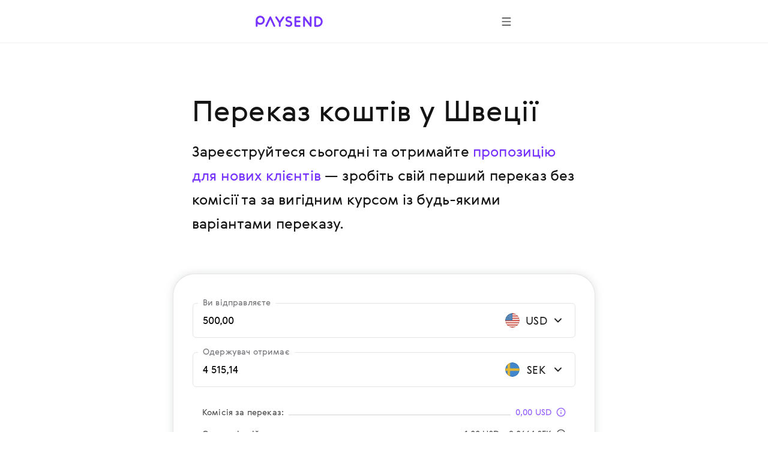

--- FILE ---
content_type: image/svg+xml
request_url: https://cloud.paysend.com/strapi/prod/Union_15dfba0186.svg
body_size: 375
content:
<svg width="22" height="22" viewBox="0 0 22 22" fill="none" xmlns="http://www.w3.org/2000/svg">
<path d="M11 0C17.0751 0 22 4.92487 22 11C22 17.0751 17.0751 22 11 22C4.92487 22 0 17.0751 0 11C0 4.92487 4.92487 0 11 0ZM13.7568 15.1709C12.9664 15.6944 12.0191 16 11 16C9.98065 16 9.03274 15.6947 8.24219 15.1709L5.38281 18.0303C6.92256 19.2621 8.87476 20 11 20C13.125 20 15.0766 19.2619 16.6162 18.0303L13.7568 15.1709ZM3.96875 5.38281C2.73712 6.92249 2 8.87498 2 11C2 13.1247 2.7374 15.0766 3.96875 16.6162L6.82812 13.7568C6.30481 12.9665 6 12.0189 6 11C6 9.98085 6.30454 9.03265 6.82812 8.24219L3.96875 5.38281ZM15.1709 8.24219C15.6947 9.03274 16 9.98065 16 11C16 12.0191 15.6944 12.9664 15.1709 13.7568L18.0303 16.6162C19.2619 15.0766 20 13.125 20 11C20 8.87476 19.2621 6.92256 18.0303 5.38281L15.1709 8.24219ZM11 8C9.34315 8 8 9.34315 8 11C8 12.6569 9.34315 14 11 14C12.6569 14 14 12.6569 14 11C14 9.34315 12.6569 8 11 8ZM11 2C8.87498 2 6.92249 2.73712 5.38281 3.96875L8.24219 6.82812C9.03265 6.30454 9.98085 6 11 6C12.0189 6 12.9665 6.30481 13.7568 6.82812L14.8291 5.75684L16.6162 3.96875C15.0766 2.7374 13.1247 2 11 2Z" fill="#7633FF"/>
</svg>
